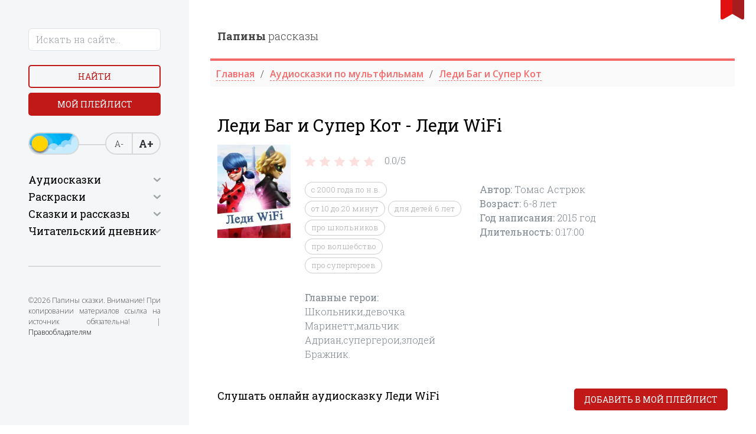

--- FILE ---
content_type: text/html; charset=utf-8
request_url: https://papaskazki.ru/audiozapisi/Audioskazka-Ledi-WiFi.php
body_size: 8894
content:
<!DOCTYPE html>
<html lang="ru">
<head>

	<title>Леди Баг и Супер Кот | Аудиосказка Леди WiFi</title>
	<meta charset="utf-8">
	<meta name="viewport" content="width=device-width, initial-scale=1">
	<meta name="description" content="Слушайте сказку Леди WiFi онлайн в хорошем качестве бесплатно. Сказку написала в 2015 году , в начале XXI века, французкий писатель Томас Астрюк.Сказка подойдет детям старше 6 лет, длительность прослушивания составляет семнадцать минут .">
	<link rel="canonical" href="https://papaskazki.ru/audiozapisi/Audioskazka-Ledi-WiFi.php">
	<link rel="stylesheet" href="/css/bootstrap.min.css">
	<link rel="stylesheet" href="/slick/slick.css">
	<link rel="preconnect" href="https://fonts.googleapis.com">
	<link rel="preconnect" href="https://fonts.gstatic.com" crossorigin>
	<link href="https://fonts.googleapis.com/css2?family=Roboto+Slab:wght@300;400;600;700;800;900&display=swap" rel="stylesheet">
	<link href="https://fonts.googleapis.com/css2?family=Open+Sans:wght@300;400;600;700;800;900&display=swap" rel="stylesheet">
	<link rel="shortcut icon" href="/img/favicon.ico">
	<link rel="stylesheet" href="/css/APlayer.min.css">
	<link rel="stylesheet" href="/css/style.css">
	<link rel="stylesheet" href="https://cdnjs.cloudflare.com/ajax/libs/font-awesome/4.7.0/css/font-awesome.min.css">
    <script>window.yaContextCb=window.yaContextCb||[]</script><script src="https://yandex.ru/ads/system/context.js" async></script>
</head>
<body>
	<div id="bookmarkButton"></div>
	<div class="container-fluid">
		<div class="row">
						<div class="col-xl-3 p-3 p-lg-5 bg-light-grey aside">
				<div class="close d-block d-xl-none"></div>
				<form action="/poisk.php" method="get" class="search">
					<div class="form-group mb-4 w-75 w-lg-100">
						<input type="text" name="text" class="form-control" placeholder="Искать на сайте...">
						<input type="hidden" name="searchid" value="2319636">
					</div>
					<div class="form-group">
						<div class="row">
							<div class="col mb-2"><button class="button d-block btn-empty w-100">Найти</button></div>
							<div class="col "><a href="/myplaylist.php" class="button d-block btn-fill w-100">Мой плейлист</a></div>
						</div>
					</div>
					<div class="form-group">
						<div class="switch-day-night switch-day"></div>
						<div class="a-font">
							<div id="decreaseFontButton">А-</div>
							<div id="increaseFontButton">А+</div>
						</div>
					</div>
				</form>
				<hr class="my-5">
				<div>
					<h2 class="h4 caret">Аудиосказки</h2>
					<ul class="side-nav mb-5">
						<li><a href="/dlya-samyih-malenkih.php">Для самых маленьких</a></li>
						<li><a href="/russkie-narodnyie.php">Русские народные </a></li>
						<li><a href="/russkie-pisateli.php">Русские писатели</a></li>
						<li><a href="/zarubezhnyie-pisateli.php">Зарубежные писатели</a></li>
						<li><a href="/narodov-mira.php">Народов мира</a></li>
						<li>
							<a href="#" class="caret">По мультфильмам</a>
							<ul>
								<li><a href="/skazkistrashilki.php">Страшилки</a></li>
								<li><a href="/disney-skazki.php">Дисней</a></li>
								<li><a href="/skazki-marvel.php">Супергерои</a></li>
								<li><a href="/skazki-mult.php">Из мультфильмов</a></li>
								<li><a href="/sovetskiye-multfilmy-slushat.php">По советским мультфильмам</a></li>
								<li><a href="/skaz-vozrast.php">По возрасту</a></li>
								<li><a href="/prodol.php">По продолжительности</a></li>
								<li><a href="/god-napisaniya.php">По году написания</a></li>
							</ul>
						</li>
						<li>
							<a href="#" class="caret">Аудиорассказы</a>
							<ul>
								<li><a href="/audiorasskaz.php">Рассказы</a></li>
								<li><a href="/audiobasni.php">Басни</a></li>
								<li><a href="/audiostihi.php">Стихи</a></li>
								<li><a href="/audio-byilinyi.php">Былины</a></li>
								<li><a href="/legendyi-i-mifyi.php">Легенды и мифы</a></li>
							</ul>
						</li>
					</ul>
				</div>
				<div>
					<h2 class="h4 caret">Раскраски</h2>
					<ul class="side-nav mb-5">
						<li><a href="/mult-raskraski.php">Раскраски по мультфильмам </a></li>
						<li><a href="/raskraski-devochek.php">Раскраски для девочек</a></li>
						<li><a href="/raskraski-malchik.php"> Раскраски для мальчиков</a></li>
						<li><a href="/antistress-raskraski.php">Раскраски антистресс</a></li>		
						<li>
							<a href="#" class="caret">Развивающие раскраски</a>
							<ul>
								<li><a href="/raskraski-russkiy-yazyk.php">Русский язык</a></li>
								<li><a href="/raskraski-matematika.php">Математика</a></li>
								<li><a href="/raskraski-angliyskiy-yazik.php">Английский язык</a></li>
								<li><a href="/raskraski-na-logiku.php">Логические</a></li>
								<li><a href="/raskraski-okrushaushi-mir.php">Окружающий мир</a></li>
							</ul>
						</li>
						<li><a href="/ovoshi-i-frukt-raskraski.php">Раскраски овощи и фрукты</a></li>
						<li><a href="/prazdniki-raskraski.php">Раскраски на праздники</a></li>
						<li><a href="/raskraski-chivotnie.php"> Раскраски животных</a></li>
						<li><a href="/priroda-raskraski.php"> Раскраски природа</a></li>
						<li><a href="/interesn-raskraski.php"> Интересные раскраски</a></li>
						<li><a href="/goroda-i-stran-raskraski.php"> Раскраски города и страны</a></li>
						<li><a href="/raskraski-iz-skazok.php">Раскраски из сказок</a></li>
						<li><a href="/raskraski-iz-igr.php"> Раскраски из игры</a></li>
						<li><a href="/raskraski-filmi.php">Раскраски из фильма</a></li>
						<li><a href="/vremena-goda-raskraski.php"> Раскраски времена года</a></li>
						<li><a href="/vzroslie-raskraski.php"> Раскраски для взрослых</a></li>
					</ul>
				</div>
				<div>
					<h2 class="h4 caret">Сказки и рассказы</h2>
					<ul class="side-nav">
						<li><a href="/russkie-skazki.php">Русские сказки</a></li>
						<li><a href="/ukrainskie-skazki.php">Украинские сказки</a></li>
						<li><a href="/belorusskie-skazki.php">Белорусские сказки</a></li>
						<li><a href="/vostochnyie-skazki.php">Восточные сказки</a></li>
						<li><a href="/grimm-online.php">Братья Гримм</a></li>
						<li><a href="/andersen-onlines.php">Андерсен Х.К.</a></li>
						<li><a href="/sharl-perro-online.php">Шарль Перро</a></li>
						<li><a href="/kipling-online.php">Киплинг Д.Р.</a></li>
						<li><a href="/afanasev-online.php">Афанасьев А.Н.</a></li>
						<li><a href="/bazhov-online.php">Бажов П.П.</a></li>
						<li><a href="/zhukovskiy-online.php">Жуковский В.А.</a></li>
						<li><a href="/pushkin-oonline.php">Пушкин А.С.</a></li>
						<li><a href="/saltyikov-schedrin-online.php">Салтыков-Щедрин</a></li>
						<li><a href="/aleksey-tolstoy-oonline.php">Алексей Толстой</a></li>
						<li><a href="/lev-tolstoy-online.php">Лев Толстой</a></li>
											</ul>
									<div>
					<h2 class="h4 caret">Читательский дневник</h2>
					<ul class="side-nav mb-5">
						<li><a href="chitatelski-dnevnik/chit-dnevnik-barto.php ">Агния Барто</a></li>
<li><a href="/chitatelski-dnevnik/chit-dnevnik-grin.php ">Александр Грин</a></li>
<li><a href="/chitatelski-dnevnik/chit-dnevnik-kuprin.php ">Александр Куприн</a></li>
<li><a href="/chitatelski-dnevnik/chit-dnevnik-pushkin.php ">Александр Сергеевич Пушкин</a></li>
<li><a href="/chitatelski-dnevnik/chit-dnevnik-russkie-narodnie-skazki.php ">английская народная сказка</a></li>
<li><a href="/chitatelski-dnevnik/chit-dnevnik-chehov.php ">Антон Павлович Чехов</a></li>
<li><a href="/chitatelski-dnevnik/chit-dnevnik-anuan-zuperi.php ">Антуана де Сент-Экзюпери</a></li>
<li><a href="/chitatelski-dnevnik/chit-dnevnik-szhitkov.php ">Борис Житков</a></li>
<li><a href="/chitatelski-dnevnik/chit-dnevnik-zahoder.php ">Борис Заходер</a></li>
<li><a href="/chitatelski-dnevnik/chit-dnevnik-bilina.php ">Былина</a></li>
<li><a href="/chitatelski-dnevnik/chit-dnevnik-vpasputin.php ">Валентин Распутин</a></li>
<li><a href="/chitatelski-dnevnik/chit-dnevnik-oseev.php ">Валентина Осеева</a></li>
<li><a href="/chitatelski-dnevnik/chit-dnevnik-dragunski.php ">Виктор Драгунский</a></li>
<li><a href="/chitatelski-dnevnik/chit-dnevnik-bianki.php ">Виталий Бианки</a></li>
<li><a href="/chitatelski-dnevnik/chit-dnevnik-vodoevski.php ">Владимир Фёдорович Одоевский</a></li>
<li><a href="/chitatelski-dnevnik/chit-dnevnik-andersen.php ">Ганс Христиан Андерсен</a></li>
<li><a href="/chitatelski-dnevnik/chit-dnevnik-garshin.php ">Гаршин Всеволод</a></li>
<li><a href="/chitatelski-dnevnik/chit-dnevnik-harms.php ">Даниил Хармс</a></li>
<li><a href="/chitatelski-dnevnik/chit-dnevnik-fonvizin.php ">Денис Иванович Фонвизин</a></li>
<li><a href="/chitatelski-dnevnik/chit-dnevnik-msmin-sibirak.php ">Дмитрий Наркисович Мамин-Сибиряк</a></li>
<li><a href="/chitatelski-dnevnik/chit-dnevnik-charushin.php ">Евгений Чарушин</a></li>
<li><a href="/chitatelski-dnevnik/chit-dnevnik-krilov.php ">Иван Крылов</a></li>
<li><a href="/chitatelski-dnevnik/chit-dnevnik-issokolov-mitkov.php ">Иван Сергеевич Соколов-Микитов</a></li>
<li><a href="/chitatelski-dnevnik/chit-dnevnik-turgeniv.php ">Иван Сергеевич Тургенев</a></li>
<li><a href="/chitatelski-dnevnik/chit-dnevnik-kpaustovski.php">Константин Паустовский</a></li>
<li><a href="/chitatelski-dnevnik/chit-dnevnik-chukovski.php ">Корней Чуковский</a></li>
<li><a href="/chitatelski-dnevnik/chit-dnevnik-levtolstoi.php ">Лев Толстой</a></li>
<li><a href="/chitatelski-dnevnik/chit-dnevnik-m-gorki.php">Максим Горький</a></li>
<li><a href="/chitatelski-dnevnik/chit-dnevnik-zoshenko.php">Михаил Зощенко</a></li>
<li><a href="/chitatelski-dnevnik/chit-dnevnik-plyackovsk.php">Михаил Пляцковский</a></li>
<li><a href="/chitatelski-dnevnik/chit-dnevnik-prishvin.php ">Михаил Пришвин</a></li>
<li><a href="/chitatelski-dnevnik/chit-dnevnik-nekrasov.php">Николай Алексеевич Некрасов</a></li>
<li><a href="/chitatelski-dnevnik/chit-dnevnik-nosov.php ">Николай Носов</a></li>
<li><a href="/chitatelski-dnevnik/chit-dnevnik-artuxova.php ">Нина Артюхова</a></li>
<li><a href="/chitatelski-dnevnik/chit-dnevnik-pushkin.php ">Пушкин Александр Сергеевич</a></li>
<li><a href="/chitatelski-dnevnik/chit-dnevnik-russkie-narodnie-skazki.php ">Русская народная сказка</a></li>
<li><a href="/chitatelski-dnevnik/chit-dnevnik-marshak.php ">Самуил Маршак</a></li>
<li><a href="/chitatelski-dnevnik/chit-dnevnik-miholkov.php">Сергей Михалков</a></li>
<li><a href="/chitatelski-dnevnik/chit-dnevnik-uspenskii.php">Эдуард Успенский</a></li>
<li><a href="/chitatelski-dnevnik/chit-dnevnik-yarmalaev.php ">Юрий Ермолаев</a></li>
<li><a href="/chitatelski-dnevnik/chit-dnevnik-yarmolaev.php">Юрий Ярмолаев</a></li>

					</ul>
				</div>
				</div>
				<hr class="my-5">
				<p class="copyrights">©2026 Папины сказки. Внимание! При копировании материалов ссылка на источник обязательна! | <a href="/pravoobladatelyam.php">Правообладателям</a></p>
			</div>

<!-- Yandex.Metrika counter -->
<script type="text/javascript">
    (function(m,e,t,r,i,k,a){
        m[i]=m[i]||function(){(m[i].a=m[i].a||[]).push(arguments)};
        m[i].l=1*new Date();
        for (var j = 0; j < document.scripts.length; j++) {if (document.scripts[j].src === r) { return; }}
        k=e.createElement(t),a=e.getElementsByTagName(t)[0],k.async=1,k.src=r,a.parentNode.insertBefore(k,a)
    })(window, document,'script','https://mc.yandex.ru/metrika/tag.js', 'ym');

    ym(48427190, 'init', {webvisor:true, clickmap:true, accurateTrackBounce:true, trackLinks:true});
</script>
<noscript><div><img src="https://mc.yandex.ru/watch/48427190" style="position:absolute; left:-9999px;" alt="" /></div></noscript>
<!-- /Yandex.Metrika counter -->


			<div class="col-xl-9 p-3 p-lg-5">
				<div class="burger d-block d-xl-none"></div>
				<div class="row bottom-line pb-4">
					<div class="col-xl-6">
						<a href="/" class="logo"><strong>Папины</strong> рассказы</a>
					</div>
				</div>
				<div class="row mb-5">
					<ul itemscope itemtype="https://schema.org/BreadcrumbList" class="breadcrumb">					
<li itemprop="itemListElement" itemscope itemtype="https://schema.org/ListItem "><a itemprop="item" href="../index.php "><span itemprop="name">Главная</a><meta itemprop="position" content="1" /></li><li itemprop="itemListElement" itemscope itemtype="https://schema.org/ListItem "><a itemprop="item" href="../skazki-mult.php "><span itemprop="name">Аудиосказки по мультфильмам</a><meta itemprop="position" content="2" /></li><li itemprop="itemListElement" itemscope itemtype="https://schema.org/ListItem "><a itemprop="item" href="../ledi-bag-i-super-kot.php "><span itemprop="name">Леди Баг и Супер Кот</a><meta itemprop="position" content="3" /></li>
				</ul>				
				</div>		
				<div class="row">
					<div class="col-xl-12 mb-2 order-2 order-lg-1">
						<h1>Леди Баг и Супер Кот - Леди WiFi</h1>
					</div>
					<div class="col-lg-2 order-1 order-lg-2">
						<span itemscope itemtype="https://schema.org/ImageObject" class="w-100">
							<img src="/images/min/8044.webp" alt="Леди Баг и Супер Кот - Леди WiFi" itemprop="contentUrl" class="w-100">
						</span>
					</div>
					<div class="col-lg-4 order-3 d-none d-lg-block">
						
		<div id="rating">
			<div class="stars" data-stars="4">
				<div class="jqEmoji-container">
	
					<span class="jqEmoji" data-mark="1">
						<img src="/images/star.png">
					</span>
		
					<span class="jqEmoji" data-mark="2">
						<img src="/images/star.png">
					</span>
		
					<span class="jqEmoji" data-mark="3">
						<img src="/images/star.png">
					</span>
		
					<span class="jqEmoji" data-mark="4">
						<img src="/images/star.png">
					</span>
		
					<span class="jqEmoji" data-mark="5">
						<img src="/images/star.png">
					</span>
		
				</div>
			</div>
			<div class="counter">
				<span>0.0/</span><span>5</span>
			</div>
		</div>
						<br>
						<ul class="tags">

                         <li><a href="../2000-po.php">c 2000 года по н.в.</a></li><li><a href="../skazki-ot-10-do-20-minut.php">от 10 до 20 минут</a></li><li><a href="../dlya-detey-6-let.php">для детей 6 лет</a></li><li><a href="pro-shkolnikov.php">про школьников</a></li><li><a href="pro-volshebstvo.php">про волшебство</a></li><li><a href="pro-supergeroyev.php">про супергероев</a></li>
						</ul>
						
						<br>
						<div itemscope itemtype="https://schema.org/AudioObject">
							<span itemprop="description"><strong>Главные герои: </strong>Школьники,девочка Маринетт,мальчик Адриан,супергерои,злодей Бражник.</span>
						</div>
					</div>
					<div class="col-lg-6 order-4 d-none d-lg-block">
						<div itemscope itemtype="https://schema.org/AudioObject" class="pt-0 pb-4 pb-lg-0 pt-lg-5 mt-lg-3">
						
						
						<span><strong>Автор: </strong><span itemprop="author">Томас Астрюк</span></span><br><span><strong>Возраст: </strong> <span itemprop="typicalAgeRange">6-8</span> лет</span><br><span><strong>Год написания: </strong> <time itemprop="datePublished" datetime="2015">2015 год </time></span><br><span><strong>Длительность: </strong> <time itemprop="duration" datetime="PT0H17M0S">0:17:00</time></span>  
							
							
							
							<span itemprop="description"> &nbsp </span>
							<br>
						</div>
						
						
						
						
					</div>
				<!--noindex-->	<div class="col-lg-8 mb-3 d-block d-lg-none order-4">
						<div class="p-3 border rounded-3 mb-3">
							<div itemscope itemtype="https://schema.org/AudioObject" class="pt-0 pb-4 pb-lg-0 pt-lg-5 mt-lg-3">
								<span><strong>Автор: </strong><span itemprop="author">Томас Астрюк</span></span>
								<br>
								<span><strong>Год написания: </strong>  <time itemprop="datePublished" datetime="2015">2015 год </time></span>
								<br>
								
							</div>
							<hr class="opacity-50">
							<div class="d-flex align-items-center gap-4">
								<div class="d-flex align-items-center text-danger gap-2">
									<svg xmlns="http://www.w3.org/2000/svg" viewBox="0 0 16 16" width="16" height="16"><path fill="currentColor" d="M8,16C3.58,16,0,12.42,0,8,0,3.58,3.58,0,8,0c4.42,0,8,3.58,8,8,0,4.42-3.58,8-8,8Zm0-13.2c-.52,0-.94,.42-.94,.95v4.26c0,.25,.1,.49,.28,.67l3.01,3.01c.18,.18,.42,.28,.67,.28,.25,0,.49-.1,.67-.28,.18-.18,.28-.42,.28-.67,0-.25-.1-.49-.28-.67l-2.73-2.73V3.74c0-.52-.42-.94-.95-.95Z"></path></svg>
									17 минут
								</div>
								<div class="d-flex align-items-center text-primary gap-2">
									<svg xmlns="http://www.w3.org/2000/svg" viewBox="0 0 16 16" width="16" height="16"><path fill="currentColor" d="M8,16C3.58,16,0,12.42,0,8,0,3.58,3.58,0,8,0c4.42,0,8,3.58,8,8,0,4.42-3.58,8-8,8ZM4.89,6.9c-.21,0-.42,.08-.57,.23-.15,.15-.23,.35-.23,.56,0,.21,.08,.42,.23,.57l2.26,2.26c.15,.15,.35,.23,.57,.23s.42-.08,.57-.23l3.96-3.96c.15-.15,.23-.35,.23-.56,0-.21-.08-.42-.23-.56-.15-.15-.35-.24-.57-.24s-.42,.08-.57,.24l-3.39,3.39-1.7-1.7c-.15-.15-.35-.23-.56-.23Z"></path></svg>
									6 +
								</div>
							</div>
						</div><!--/noindex-->
						<a href="#" class="fw-bold text-danger">Текстовая версия &xrarr;</a>
					</div>
				
				</div>
				<div class="row">
					<div class="col-12 order-3 text-center d-block d-lg-none">
						
		<div id="rating">
			<div class="stars" data-stars="4">
				<div class="jqEmoji-container">
	
					<span class="jqEmoji" data-mark="1">
						<img src="/images/star.png">
					</span>
		
					<span class="jqEmoji" data-mark="2">
						<img src="/images/star.png">
					</span>
		
					<span class="jqEmoji" data-mark="3">
						<img src="/images/star.png">
					</span>
		
					<span class="jqEmoji" data-mark="4">
						<img src="/images/star.png">
					</span>
		
					<span class="jqEmoji" data-mark="5">
						<img src="/images/star.png">
					</span>
		
				</div>
			</div>
			<div class="counter">
				<span>0.0/</span><span>5</span>
			</div>
		</div>
						</div>
					<div class="col-12 order-3 d-block d-lg-none">
						<ul class="tags-2">
							<li><a href="<br />
<b>Warning</b>:  file(/podkluch/skazsluch.txt): failed to open stream: Нет такого файла или каталога in <b>/home/users/v/visiting-sema/domains/papaskazki.ru/audiozapisi/Audioskazka-Ledi-WiFi.php</b> on line <b>108</b><br />
" class="fw-bold text-danger">Слушать случайную сказку</a><span class="fw-bold text-danger">&#10148;</span></li>
					<!--noindex-->

                      <li><a href="../2000-po.php" class="fw-bold text-danger">c 2000 года по н.в.</a><span class="fw-bold text-danger" class="fw-bold text-danger">&#10148;</span></li><li><a href="../skazki-ot-10-do-20-minut.php" class="fw-bold text-danger">от 10 до 20 минут</a><span class="fw-bold text-danger" class="fw-bold text-danger">&#10148;</span></li><li><a href="../dlya-detey-6-let.php" class="fw-bold text-danger">для детей 6 лет</a><span class="fw-bold text-danger" class="fw-bold text-danger">&#10148;</span></li><li><a href="pro-shkolnikov.php" class="fw-bold text-danger">про школьников</a><span class="fw-bold text-danger" class="fw-bold text-danger">&#10148;</span></li><li><a href="pro-volshebstvo.php" class="fw-bold text-danger">про волшебство</a><span class="fw-bold text-danger" class="fw-bold text-danger">&#10148;</span></li><li><a href="pro-supergeroyev.php" class="fw-bold text-danger">про супергероев</a><span class="fw-bold text-danger" class="fw-bold text-danger">&#10148;</span></li>

						</ul>
						<div class="pt-4" itemscope itemtype="https://schema.org/AudioObject">
							<span itemprop="description"><strong>Главные герои: </strong>Школьники,девочка Маринетт,мальчик Адриан,супергерои,злодей Бражник.</span>
						</div><!--/noindex-->
						
					</div>
					<div class="col-xl-7 mt-5 order-3 order-xl-1 d-none d-lg-block">
						<h2 class="h6">Слушать онлайн аудиосказку Леди WiFi</h2>
					</div>
					<div class="col-xl-5 text-end pt-1 mt-2 mt-lg-5 order-1 order-xl-2">
						<a href="#" class="button d-block d-md-inline btn-fill w-100 add-to-playlist">Добавить в мой плейлист</a>
					</div> <!-- Yandex.RTB R-A-447413-19 -->
<div id="yandex_rtb_R-A-447413-19"></div>
<script>
window.yaContextCb.push(() => {
    Ya.Context.AdvManager.render({
        "blockId": "R-A-447413-19",
        "renderTo": "yandex_rtb_R-A-447413-19"
    })
})
</script>  
					<div class="col-xl-12 mt-4 order-2 order-xl-3">
						<div id="player4" class="aplayer"></div>
					</div>
				</div>
				<div class="my-5"></div>
				<p>Произведение удалено по заявлению правообладателя</p>
		        <p> Слушайте аудиосказку Леди WiFi из сборника сказок по мультфильму <a href="../ledi-bag-i-super-kot.php">Леди Баг и Супер Кот</a>. . Эту и любую другую сказку вы можете послушать онлайн или сохранить у себя в формате mp3. Сложно подобрать ребенку хорошую аудиосказку, чтобы он мог послушать ее перед сном. Мы советуем сказку для детей на ночь Леди Баг и Супер Кот - Леди WiFi Детскую сказку будет удобно слушать на мобильном телефоне или на планшете, ведь сайт специально создавался для того чтобы родители могли давать послушать лучшие аудио сказки детям совершенно бесплатно и онлайн</p>
				<div class="my-5"></div>
		        <h4 class="underline h4 mb-5">Читают сейчас</h4>
				<div class="row thumb-slider">
					
<div class="col-xl-2"><a href="/chitat-skazki/Sova-i-Kot-onlayn.php" class="thumb-item"><img src="/images/min/chitat-skazki/73.webp" alt="Сова и Кот"><span>Сова и Кот</span></a></div>
<div class="col-xl-2"><a href="/chitat-skazki/cholovіk-z-maslom-i-moskalі-ukra-skazki.php" class="thumb-item"><img src="/images/min/chitat-skazki/1776.webp" alt="Чоловік з маслом и москалі"><span>Чоловік з маслом и москалі</span></a></div>
<div class="col-xl-2"><a href="/chitat-skazki/lovi-ukra-skazki.php" class="thumb-item"><img src="/images/min/chitat-skazki/1762.webp" alt="Ло̀ви"><span>Ло̀ви</span></a></div>
<div class="col-xl-2"><a href="/chitat-skazki/Sivko-burko-onlayn.php" class="thumb-item"><img src="/images/min/chitat-skazki/1061.webp" alt="Сивко-бурко"><span>Сивко-бурко</span></a></div>
<div class="col-xl-2"><a href="/chitat-skazki/povest-o-brazhnike.php" class="thumb-item"><img src="/images/min/chitat-skazki/1412.webp" alt="Повесть о бражнике"><span>Повесть о бражнике</span></a></div>
<div class="col-xl-2"><a href="/chitat-skazki/Skazka-nebyilitsa-onlayn.php" class="thumb-item"><img src="/images/min/chitat-skazki/306.webp" alt="Сказка-небылица"><span>Сказка-небылица</span></a></div>
<div class="col-xl-2"><a href="/chitat-skazki/Pro-glavnogo-vora-onlayn.php" class="thumb-item"><img src="/images/min/chitat-skazki/774.webp" alt="Про главного вора"><span>Про главного вора</span></a></div>
<div class="col-xl-2"><a href="/chitat-skazki/Muzhitskiy-kaftan-onlayn.php" class="thumb-item"><img src="/images/min/chitat-skazki/1276.webp" alt="Мужицкий кафтан"><span>Мужицкий кафтан</span></a></div>
<div class="col-xl-2"><a href="/chitat-skazki/Kak-pastuh-perehitril-tsarevnu-onlayn.php" class="thumb-item"><img src="/images/min/chitat-skazki/1471.webp" alt="Как пастух перехитрил царевну"><span>Как пастух перехитрил царевну</span></a></div>
<div class="col-xl-2"><a href="/chitat-skazki/Trudolyubivyiy-Medved-onlayn.php" class="thumb-item"><img src="/images/min/chitat-skazki/630.webp" alt="Трудолюбивый Медведь"><span>Трудолюбивый Медведь</span></a></div>
 
				</div>
				<div class="my-5"></div>
				<h4 class="underline h4 mb-5">Слушают сейчас</h4>
				<div class="row thumb-slider">

<div class="col-xl-2"><a href="/audiozapisi/voshka-i-bloshka.php" class="thumb-item"><img src="/images/min/780.webp" alt="Вошка и блошка"><span>Вошка и блошка</span></a></div>
<div class="col-xl-2"><a href="/audiozapisi/chudnaya-kartina.php" class="thumb-item"><img src="/images/min/7718.webp" alt="Чудная картина"><span>Чудная картина</span></a></div>
<div class="col-xl-2"><a href="/audiozapisi/dremuchiy-medved.php" class="thumb-item"><img src="/images/min/7442.webp" alt="Дремучий медведь"><span>Дремучий медведь</span></a></div>
<div class="col-xl-2"><a href="/audiozapisi/svetlana.php" class="thumb-item"><img src="/images/min/2166.webp" alt="Светлана"><span>Светлана</span></a></div>
<div class="col-xl-2"><a href="/audiozapisi/rayskiy-sad.php" class="thumb-item"><img src="/images/min/1596.webp" alt="Райский сад"><span>Райский сад</span></a></div>
<div class="col-xl-2"><a href="/audiozapisi/Smeshariki-Dumayut-li-o-Vas-na-zvezdakh.php" class="thumb-item"><img src="/images/min/8376.webp" alt="Думают ли о Вас на звездах?"><span>Думают ли о Вас на звездах?</span></a></div>
<div class="col-xl-2"><a href="/audiozapisi/ryabchyonok.php" class="thumb-item"><img src="/images/min/7779.webp" alt="Рябчёнок"><span>Рябчёнок</span></a></div>
<div class="col-xl-2"><a href="/audiozapisi/audioskazka-radost.php" class="thumb-item"><img src="/images/min/sovet-299.webp" alt="Радость"><span>Радость</span></a></div>
 
				</div>
				
				
				
				
				</div> <!-- Yandex.RTB R-A-447413-20 -->
<!-- <div id="yandex_rtb_R-A-447413-20"></div>
<script>
window.yaContextCb.push(() => {
    Ya.Context.AdvManager.render({
        "blockId": "R-A-447413-20",
        "renderTo": "yandex_rtb_R-A-447413-20"
    })
})
</script> -->  
				
			</div>
		</div>
	</div>

	<!-- Всплывающее окно для мобильных устройств -->
<!--<div id="mobile-popup-overlay" class="mobile-popup-overlay"></div>
<div id="mobile-popup" class="mobile-popup">
  <button class="popup-close-btn" id="popup-close-btn">×</button>
  <div class="popup-content-vertical">
    <div class="popup-image-vertical">
      <img src="../1-1.webp" alt="Приложение Несказки">
    </div>
    <div class="popup-text-vertical">
     Скачайте наше приложение «Несказки»! Увлекательные сказки и полезные привычки для вашего ребёнка в одном приложении!
    </div>
    <div class="popup-button-vertical">
      <button class="install-app-btn">Установить </button>
    </div>
  </div>
</div>
<script>
  document.addEventListener('DOMContentLoaded', function() {
    const overlay = document.getElementById('mobile-popup-overlay');
    const mobilePopup = document.getElementById('mobile-popup');
    const closeBtn = document.getElementById('popup-close-btn');
    
    // Проверяем, является ли устройство мобильным
    function isMobileDevice() {
      return (typeof window.orientation !== "undefined") || (navigator.userAgent.indexOf('IEMobile') !== -1);
    }
    
    // Показываем попап только на мобильных устройствах
    if (isMobileDevice()) {
      // Ждем 2 секунды перед показом попапа
      setTimeout(function() {
        overlay.style.display = 'block';
        mobilePopup.style.display = 'flex';
        
        // Блокируем прокрутку фона
        document.body.style.overflow = 'hidden';
      }, 8000);
    }
    
    // Закрытие попапа по кнопке
    closeBtn.addEventListener('click', function() {
      closePopup();
    });
    
    // Закрытие попапа по клику на overlay
    overlay.addEventListener('click', function() {
      closePopup();
    });
    
    // Функция закрытия попапа
    function closePopup() {
      mobilePopup.style.animation = 'slideUp 0.4s ease-out reverse';
      
      setTimeout(function() {
        overlay.style.display = 'none';
        mobilePopup.style.display = 'none';
        // Разблокируем прокрутку фона
        document.body.style.overflow = '';
      }, 350);
    }
    
    // Предотвращаем закрытие при клике на само всплывающее окно
    mobilePopup.addEventListener('click', function(e) {
      e.stopPropagation();
    });
    
    // Обработчик для кнопки "Установить"
    document.querySelector('.install-app-btn').addEventListener('click', function() {
        window.location.href = 'https://www.rustore.ru/catalog/app/ru.edkids';
      closePopup();
    });
    
    // Закрытие по клавише ESC
    document.addEventListener('keydown', function(e) {
      if (e.key === 'Escape') {
        closePopup();
      }
    });
  });
</script> -->


<!-- Yandex.RTB R-A-447413-21 -->
<script>
window.yaContextCb.push(() => {
    Ya.Context.AdvManager.render({
        "blockId": "R-A-447413-21",
        "type": "fullscreen",
        "platform": "touch"
    })
})
</script>

<!-- Yandex.RTB R-A-447413-22 -->
<script>
window.yaContextCb.push(() => {
    Ya.Context.AdvManager.render({
        "blockId": "R-A-447413-22",
        "type": "floorAd",
        "platform": "touch"
    })
})
</script>  <script src="/js/jquery.min.js"></script>
	<script src="/slick/slick.min.js"></script>
	<script src="/js/script.js?2"></script>
	<script src="/dist/APlayer.min.js"></script>
		<script>
		var ap4 = new APlayer({
			element: document.getElementById('player4'),
			narrow: false,
			autoplay: false,
			showlrc: false,
			mutex: true,
			theme: '#ad7a86',
			music: [
				
 <!-- { title: 'Леди Баг и Супер Кот - Леди WiFi',author: ' ', url: '../audio/8044.mp3', pic: '../images/malchik.png' }, ] }); 

		-->
		ap4.init();

		$(document).on('click', '.add-to-playlist', function() {
			$.ajax({
				type: 'POST',
				url: '/include/myplaylist.php',
				data: 'title='+ap4.music.title+'&url='+ap4.music.url+'&pic='+ap4.music.pic,
				dataType: 'json',
				success: function (data) {
					if (data == 'ok') {
						alert('Добавлено в плейлист');
					}
				},
				error: function(xhr, thrownError) {
					console.log(xhr.responseText);
					console.log(thrownError);
				}
			});
			return false;
		});

	</script>

</body>
</html>

--- FILE ---
content_type: text/css
request_url: https://papaskazki.ru/css/style.css
body_size: 4667
content:
::-webkit-input-placeholder {color: #9fa3a6 !important;}
:-moz-placeholder {color: #9fa3a6 !important;}
::-moz-placeholder {color: #9fa3a6 !important;}
:-ms-input-placeholder {color: #9fa3a6 !important;}
::-webkit-scrollbar {width: 12px;}
::-webkit-scrollbar-thumb {background-color: #ccc;border-radius: 4px;}
* {outline: none;box-shadow: none !important;}
body {color: #7f888f;font-family: 'Roboto Slab';font-weight: 300;transition: 0.5s;}
body.overflow {overflow: hidden;}
h1, h2, h3, h4, h5, h6 {color: #000 !important;}
h1 {font-size: 1.8rem!important;}
h2 {font-size: 1.1rem!important;}
form input[type="text"] {font-size: 16px;font-weight: 300;border: var(--bs-border-width) solid var(--bs-border-color) !important;}
a {text-decoration: none;}
p a {color: #f56a6a;}
hr {border-top: 2px solid #d9d9d9;opacity: 1;}
ul {padding: 0 0 0 20px;}
h2.underline {border-bottom: 3px solid #f56a6a;padding: 0 0 10px;display: inline-block;}
ul.side-nav {display: none;list-style: none;padding: 0;margin: 0;}
ul.side-nav li {display: block;widows: 100%;border-bottom: 1px solid #d9d9d9;}
ul.side-nav li a {display: block;text-transform: uppercase;text-decoration: none;padding: 10px 0;color: #000;font-size: 12px;transition: .25s;font-weight: 400;}
ul.side-nav li:last-child {border-bottom: none;}
ul.side-nav li a:hover {text-decoration: none;color: #f56a6a;padding: 10px 0 10px 10px;}
ul.side-nav li ul {display: block;overflow: hidden;max-height: 0;transition: .25s;padding: 0 0 0 15px;}
ul.side-nav li ul.expand {max-height: 1000px;}
ul.side-nav li ul li {border-bottom: none;}
ul.side-nav li ul li a {padding: 5px 0;color: #888;font-size: 12px;}
ul.side-nav li ul li a:hover {padding: 5px 0 5px 7px;}
a.caret {background: url('../img/caret.png') no-repeat right center;}
a.caret.expand {background: url('../img/caret-up.png') no-repeat right center;}
p {font-family: 'Open Sans',serif;font-weight: 300;font-size: 18px;color: #444 !important;text-align: justify;}
p.copyrights {font-size: 12px;color: #999;}
p.copyrights a {color: #000;}
img {max-width: 100%;height: auto;}
/*.start, .stop {-moz-appearance: none;-webkit-appearance: none;-ms-appearance: none;appearance: none;-moz-transition: background-color .2s ease-in-out,color .2s ease-in-out;-webkit-transition: background-color .2s ease-in-out,color .2s ease-in-out;-ms-transition: background-color .2s ease-in-out,color .2s ease-in-out;transition: background-color .2s ease-in-out,color .2s ease-in-out;background-color: transparent;border-radius: 0.375em;border: 0;box-shadow: inset 0 0 0 2px #f56a6a!important;color: #f56a6a!important;cursor: pointer;display: inline-block;font-family: "Roboto Slab",serif;font-size: .8em;font-weight: 700;height: 3.5em;letter-spacing: .075em;line-height: 3.5em;padding: 0 2.25em;text-align: center;text-decoration: none;text-transform: uppercase;white-space: nowrap;}*/
.button {background-color: transparent;border-radius: 5px;padding: 7px 15px;border: 2px #c11818 solid;color: #c11818;cursor: pointer;font-size: 14px;font-weight: 500;text-transform: uppercase;white-space: nowrap;text-decoration: none;text-align: center;}
.button.btn-empty {background: transparent;}
.button.btn-fill {background: #c11818;color: #fff;}
.bg-light-grey {background: #f5f6f7;transition: 0.5s;}
.main-h1 {font-size: 4em;font-weight: 800;}
.burger {position: fixed;top: 0;right: 0;width: 55px;height: 55px;background: url('../img/burger.png') no-repeat center;cursor: pointer;z-index: 900;}
.close {position: absolute;top: 0;right: 0;width: 65px;height: 70px;background: url('../img/close.png') no-repeat center;cursor: pointer;z-index: 900;}
.aside {display: block;}
.aside.show {right: 0;}
.aside h2 {width: 100%;font-size: 22px;}
.aside h2.caret {background: url('../img/caret.png') no-repeat right center;cursor: pointer;}
.aside h2.caret.expand {background: url('../img/caret-up.png') no-repeat right center;}
.thumb-item {position: relative;margin: 0 10px 10px;display: block;}
.thumb-item img {display: block;width: 100%;border-radius: 8px;}
.thumb-item span {display: flex;align-items: end;justify-content: center;position: absolute;background: rgba(193,24,24,1);color: #fff;padding: 5px;width: 100%;bottom: 0;transition: .25s;border-radius: 0;border-bottom-right-radius: 8px;border-bottom-left-radius: 8px;}
.thumb-item:hover span {background: rgba(245,106,106,.75);height: 100%;border-radius: 8px;}
.thumb-item:hover:before {content: '';display: block;position: absolute;width: 100%;height: 100%;background: rgba(245,106,106,.25);border-radius: 4px;top: 0;left: 0;}
.slick-dots {margin: 0;list-style: none;display: flex;width: 100%;justify-content: center;gap: 10px;padding: 0 0 20px;}
.slick-dots li button {background: #ddd;font-size: 0;border: none;width: 12px;height: 12px;border-radius: 50%;padding: 0;margin: 0;transition: .25s;}
.slick-dots li.slick-active button {background: #f56a6a;}
.logo {text-decoration: none;color: #444;font-size: 18px;}
.logo:hover {color: #f56a6a;}
.logo strong {font-weight: 700;}
.bottom-line {border-bottom: 4px solid #f56a6a;}
.ug-thumb-wrapper[data-fav="true"] {border-color: #f56a6a!important;}
.select-all {display: none;}
.coloring-modal {display: none;position: fixed;width: 100%;height: 100%;left: 0;top: 0;z-index: 10000;}
.coloring-modal-shadow {display: block;position: absolute;width: 100%;height: 100%;background: rgba(0,0,0,0.5);z-index: 1;}
.coloring-modal-content {display: block;position: absolute;width: 600px;max-width: 100%;height: 600px;max-height: 100%;background: #fff;box-shadow: 10px 10px 30px rgba(0,0,0,0.5);z-index: 2;top: 50%;left: 50%;margin: -300px 0 0 -300px;padding: 20px;border-radius: 8px;}
.coloring-modal-content .close {display: block;position: absolute;width: 40px;height: 40px;right: -20px;top: -20px;z-index: 3;background: #f56a6a!important;border: none;border-radius: 50%;padding: 0;box-shadow: 0 5px 10px rgba(0,0,0,0.5);}
.coloring-modal-content .close i {color: #fff;font-size: 18px;line-height: 18px;font-weight: 300;display: flex;width: 40px;height: 40px;justify-content: center;align-items: center;}
.coloring-modal-content .prev {position: absolute;left: 20px;top: 195px;z-index: 1000;}
.coloring-modal-content .next {position: absolute;right: 20px;top: 195px;z-index: 1000;}
.coloring-modal-content button {border: 0;background: #fff!important;box-shadow: inset 0 0 0 2px #f56a6a!important;color: #f56a6a!important;cursor: pointer;display: inline-block;font-family: "Roboto Slab",serif;font-size: .8em;font-weight: 700;height: 3.5em;letter-spacing: .075em;border-radius: 4px;line-height: 3.5em;padding: 0 2.25em;text-align: center;text-decoration: none;text-transform: uppercase;white-space: nowrap;}
.coloring-modal-image {display: block;width: 100%;height: 390px;background: #eee;margin-bottom: 10px;}
.coloring-modal-buttons {display: flex;width: 100%;height: 50px;margin-bottom: 10px;justify-content: space-between;}
.coloring-modal-buttons button {background-color: #fff;color: #f56a6a!important;height: 50px;font-size: 12px;}
.coloring-modal-buttons button:hover {background-color: #f56a6a!important;color: #fff!important;}
.coloring-modal-ad {display: block;width: 100%;height: 100px;background: #eee;border-radius: 4px;}
.coloring-modal .add-to-fav {display: none;}
.coloring-modal .remove-from-fav {display: none;background-color: #f56a6a!important;color: #fff!important;}

.thumb-item[data-fav="true"] {border-color: #f56a6a!important;}

.my_fav {margin: 0;position: absolute;bottom: 0;right: 0;}
.color-cats {display: flex;flex-wrap: wrap;}
.color-cats a {display: flex;flex: 0 0 23.8%;margin: 0 1.1% 1% 0;border: 1px solid #e0e0e0;padding: 15px;border-radius: 8px;font-size: 16px;font-weight: bold;line-height: 18px;text-align: center;color: #f56a6a;text-decoration: none;font-family: 'Open Sans',serif;}
.color-cats a:hover {border: 1px solid #f56a6a;box-shadow: 5px 5px 15px rgba(0,0,0,.1);}
.color-cats a div {flex: 0 0 60%;}
.color-cats a img {flex: 0 0 25%;height: 70px;object-fit: scale-down;margin: 0 15px 0 0;}
.color-cats span {font-size: 14px;display: block;background: #e9e9e9;color: #777;padding: 4px;border-radius: 20px;margin: 7px 0 0;}
.jqEmoji{cursor:pointer;opacity:0.2;text-decoration:none;font-size:16px;}
.jqEmoji.active{opacity:1;}
.jqEmoji-container span {color: #f90;margin: 0 3px 0 0;}
.jqEmoji-container:hover span {opacity:1;}
.jqEmoji-container span:hover ~ span {opacity:0.2;}
.image.left {float: left;padding: 0 1.5em 1em 0;top: 0.25em;}
.image.left, .image.right {max-width: 40%;}
#wrapper {background: #fff;}
.countdown-timer-wrapper {border-radius: 5px;background-color: #f56a6a;width: auto;display: inline-block;}
.countdown-timer-wrapper .timer {padding: 10px;text-align: center;padding-top: 15px;}
.countdown-timer-wrapper .timer .timer-wrapper {display: inline-block;width: 116.5px;height: 50px;}
.countdown-timer-wrapper .timer .timer-wrapper .time {font-size: 64px;line-height: 64px;font-weight: bold;color: #ffffff;}
.countdown-timer-wrapper .timer .timer-wrapper .text {font-size: 12px;color: rgba(255, 255, 255, 0.6);}
.countdown-timer-wrapper-2 {border-radius: 5px;background-color: #f56a6a;width: auto;display: inline-block;white-space: nowrap;margin: 0 0 30px;}
.countdown-timer-wrapper-2 p {color: #f56a6a!important;}
.countdown-timer-wrapper-2 .text {display: none;}
.countdown-timer-wrapper-2 .timer {padding: 10px;text-align: center;padding-top: 15px;display: inline-block;}
.countdown-timer-wrapper-2 .timer-title {display: inline-block;vertical-align: top;padding: 3px;margin: 1px 1px 0 0;}
.countdown-timer-wrapper-2 .timer-title p {background: #fff;white-space: nowrap;padding: 5px 10px;margin: 3px;font-weight: bold;display: table-cell;vertical-align: middle;height: 55px;border-radius: 3px;}
.countdown-timer-wrapper-2 .timer .timer-wrapper {display: inline-block;padding: 0 5px;position: relative;}
.countdown-timer-wrapper-2 .timer .timer-wrapper:after {content: ':';display: block;position: absolute;color: #fff;top: 5px;right: -5px;font-size: 24px;line-height: 24px;}
.countdown-timer-wrapper-2 .timer .timer-wrapper:nth-of-type(4):after {display: none;}
.countdown-timer-wrapper-2 .timer .timer-wrapper:nth-of-type(5):after {display: none;}
.countdown-timer-wrapper-2 .timer .timer-wrapper .time {font-size: 34px;line-height: 34px;font-weight: bold;color: #ffffff;}
.countdown-controls-wrapper {border: 3px solid #f56a6a;border-radius: 5px;width: auto;display: inline-block;text-align: center;}
.controls-wrapper {padding: 10px;text-align: center;padding-top: 15px;display: inline-block;}
.controls-wrapper input {font-size: 48px;display: inline-block;width: 100px;border: none;outline: none;text-align: center;}
.controls-wrapper span {font-size: 12px;display: block;}
.goodnight {display: none;position: fixed;width: 100%;height: 100%;top: 0;left: 0;z-index: 10000;background: #1e2229 url('/images/goodnight-sign.png') no-repeat center;}
.goodnight-logo {display: block;position: absolute;top: 20px;left: 20px;z-index: 1;max-width: 70%;object-fit: contain;}
.goodnight-close {display: block;position: absolute;top: 14px;right: 14px;cursor: pointer;z-index: 2;}
.aplayer .aplayer-icon {box-shadow: none;line-height: 0;}
.atsearchid {display: inline-block !important;float: right !important;width: auto !important;}
.atheader {display: none !important;}
header {position: relative !important;}
.atheader.sticky {position: fixed !important;top: 20px !important;right: 20px !important;z-index: 1000 !important;}
.tags {list-style: none;padding: 0;margin: 0;display: block;width: 100%;}
.tags li {display: inline-block;vertical-align: top;padding: 0;margin: 0 5px 5px 0;}
.tags li a {display: block;padding: 3px 10px;margin: 0;color: #aaa;font-size: 13px;border: 1px solid #ccc;border-radius: 20px;text-decoration: none;}
.tags li a:hover {color: #fff!important;background: #ccc;}
.tags-2 {list-style: none;padding: 0;margin: 20px 0 0;display: block;width: 100%;display: flex;flex-direction: column;}
.tags-2 li {display: flex;align-items: center;border-bottom: 1px solid #ccc;justify-content: space-between;}
.tags-2 li a {display: block;color: #555;font-size: 13px;text-decoration: none;padding: 10px 5px;}
#rating {margin: 15px 0 0;}
#rating div {display: inline-block;vertical-align: top;margin: 0 5px 0 0;}
.pull-right-lg {float: right;margin-top: -60px!important;}
.select-some-layer {display: block;position: absolute;width: 100%;height: 100%;top: 0;left: 0;z-index: 1001;background: rgba(0,0,0,0.5);color: #fff;font-size: 36px;cursor: pointer;}
.select-some-layer i {display: flex;position: absolute;width: 100%;height: 100%;justify-content: center;align-items: center;}
.print-some {display: none;}
.aplayer {box-shadow: 0 2px 2px 0 rgba(0,0,0,.14), 0 3px 1px -2px rgba(0,0,0,.2), 0 1px 5px 0 rgba(0,0,0,.12)!important;padding: 0!important;}
.breadcrumb {padding: 0;margin: 0;list-style: none;color: #444;background: #fafafa;padding: 10px;display: flex;flex-wrap: wrap;}
.breadcrumb li:before {content: '/';margin: 0 10px;}
.breadcrumb li:first-child:before {display: none;}
.breadcrumb a {color: #f56a6a;font-family: 'Open Sans',serif;font-weight: 600;border-bottom: 1px dashed #f56a6a;}
.breadcrumb i {color: #f56a6a;margin: 0 5px 0 0;}
.mob {display: none;}
.pc {display: block;}
.search {position: relative;}
.a-font {display: flex;position: absolute;right: 0;bottom: -66px;border: 2px solid #d9d9d9;height: 38px; border-radius: 35px;}
.a-font div {user-select: none;cursor: pointer;background: #f5f6f7;color: #2d2f37;width: 45px;display: flex;align-items: center;justify-content: center;transition: 0.5s;}
.a-font #decreaseFontButton {border-top-left-radius: 35px;border-bottom-left-radius: 35px;border-right: 2px solid #d9d9d9;font-size: 14px;}
.a-font #increaseFontButton {border-top-right-radius: 35px;border-bottom-right-radius: 35px;font-size: 18px;font-weight: bold;}
.switch-day-night {display: block;position: absolute;bottom: -66px;border: 2px solid #d9d9d9;width: 86px;height: 38px;overflow: hidden;cursor: pointer;border-radius: 35px;transition: 0.5s;}
.switch-day {background: url('/images/sw-day.png') no-repeat right bottom;}
.switch-night {background: url('/images/sw-night.png') no-repeat left bottom;}
body.theme-night {background: #24262d;transition: 0.5s;color: #ccc !important;}
body.theme-night p {color: #ccc !important;}
body.theme-night h1,
body.theme-night h2,
body.theme-night h3,
body.theme-night h4,
body.theme-night h5,
body.theme-night h6 {
    color: #ccc !important;
}
body.theme-night .bg-light-grey {background: #2d2f37;transition: 0.5s;}
body.theme-night p.copyrights a {color: #fff;}
body.theme-night ul.side-nav li a {color: #ccc;}
body.theme-night .breadcrumb {background: #2d2f37;color: #ccc;}
body.theme-night .logo {color: #ccc;}
body.theme-night table.dataTable.stripe tbody tr.odd,
body.theme-night table.dataTable.display tbody tr.odd {background: #2d2f37;}
body.theme-night table.dataTable.display tbody tr.odd > .sorting_1,
body.theme-night table.dataTable.order-column.stripe tbody tr.odd > .sorting_1 {background: #2d2f37;}
body.theme-night table.dataTable.display tbody tr.even > .sorting_1,
body.theme-night table.dataTable.order-column.stripe tbody tr.even > .sorting_1 {background: #24262d;}
body.theme-night table.dataTable tbody tr,
body.theme-night table.dataTable tbody tr:hover {background-color: #24262d;}
body.theme-night table.dataTable tbody tr.even td,
body.theme-night table.dataTable tbody tr.even:hover td {background-color: #24262d;}
body.theme-night .dataTables_wrapper .dataTables_length,
body.theme-night .dataTables_wrapper .dataTables_filter,
body.theme-night .dataTables_wrapper .dataTables_info,
body.theme-night .dataTables_wrapper .dataTables_processing,
body.theme-night .dataTables_wrapper .dataTables_paginate {color: #ccc;}
body.theme-night .dataTables_wrapper .dataTables_paginate .paginate_button.disabled,
body.theme-night .dataTables_wrapper .dataTables_paginate .paginate_button.disabled:hover,
body.theme-night .dataTables_wrapper .dataTables_paginate .paginate_button.disabled:active {color: #ccc !important;}
body.theme-night .dataTables_wrapper .dataTables_paginate .paginate_button {color: #ccc !important;}
body.theme-night .dataTables_wrapper .dataTables_paginate .paginate_button.current,
body.theme-night .dataTables_wrapper .dataTables_paginate .paginate_button.current:hover {background: #24262d;}
body.theme-night .aplayer .aplayer-list ol li.aplayer-list-light {background: #2d2f37;}
body.theme-night .aplayer .aplayer-info {background: #2d2f37;}
body.theme-night .a-font div {background: #2d2f37;color: #cfd9e1;transition: 0.5s;}
#bookmarkButton {display: block;position: fixed;top: -110px;right: 20px;width: 40px;height: 143px;background: url('/images/bookmark.png');z-index: 1000;transition: .2s;cursor: pointer;}
#bookmarkButton:hover,
#bookmarkButton.active {top: 0;}


@media (min-width: 991px) {
	.w-lg-100 {width: 100% !important;}
}
@media (max-width: 1280px) {
	.atsearchid {display: none !important;}
	.atheader {display: block !important;position: absolute !important;right: 210px !important;bottom: 10px !important;width: auto !important;}
}
@media (max-width: 1200px) {
	.aside {position: fixed;top: 0;right: 0;width: 100%;height: 100%;z-index: 1000;right: 100%;transition: 0.5s;overflow-y: auto;}
	#bookmarkButton {left: 20px;right: auto;}
}
@media (max-width: 1024px) {
	.color-cats a {flex: 0 0 47.6%;}
}
@media (max-width: 768px) {
	.mob {display: block;}
	.pc {display: none;}
	.color-cats a {flex: 0 0 100%;}
	.coloring-modal-content {width: 90%;height: 94%;top: 3%;left: 5%;margin: 0;overflow-y: auto;}
	.coloring-modal-buttons {display: block;height: auto;}
	.coloring-modal-buttons button {display: block;width: 100%;margin-top: 5px;}
	.coloring-modal-content .close {right: 5px;top: 5px;}
	.my_fav {position: relative;display: block;width: 100%;}
}
@media (max-width: 736px) {
	.atheader {display: block !important;position: absolute !important;right: 0 !important;bottom: 10px !important;width: auto !important;}
	.pull-right-lg {float: none;margin-top: 0!important;}
	.countdown-timer-wrapper-2 .timer .timer-wrapper .time {font-size: 28px;line-height: 28px;}
	.countdown-timer-wrapper-2 .timer {padding: 8px 5px 0 5px;text-align: center;display: block;}
	.countdown-timer-wrapper-2 .timer .timer-wrapper:after {top: 0;}
	.countdown-timer-wrapper-2 .timer-title {display: block;width: 100%;}
	.countdown-timer-wrapper-2 .timer-title p {display: flex;width: calc(100% - 5px);align-items: center;justify-content: center;}
	.countdown-timer-wrapper-2 {width: 100%}
}
@media (max-width: 576px) {
	.tags {clear: both;}
}
@media (max-width: 767px) {
  .col-sm-5.col-xs-12 {
    margin-top: -20px; /* Поднимаем картинку выше */
  }
}
  .mobile-popup-overlay {
    display: none;
    position: fixed;
    top: 0;
    left: 0;
    width: 100%;
    height: 100%;
    background-color: rgba(255, 255, 255, 0.8);
    z-index: 9998;
  }
  
  .mobile-popup {
    display: none;
    position: fixed;
    bottom: 0;
    left: 0;
    width: 100%;
    height: 45%; /* Увеличено до 65% экрана */
    background-color: white;
    border-top-left-radius: 20px;
    border-top-right-radius: 20px;
    box-shadow: 0 -4px 30px rgba(0, 0, 0, 0.2);
    z-index: 9999;
    padding: 20px;
    flex-direction: column;
    justify-content: space-between;
  }
  
  .popup-content-vertical {
    display: flex;
    flex-direction: column;
    height: 100%;
    width: 100%;
    justify-content: space-between;
  }
  
  .popup-image-vertical {
    height: 45%; /* Немного увеличил изображение */
    display: flex;
    justify-content: center;
    align-items: center;
    padding: 10px;
  }
  
  .popup-image-vertical img {
    max-width: 100%;
    max-height: 100%;
    object-fit: contain;
    border-radius: 12px;
  }
  
  .popup-text-vertical {
    height: 30%;
    padding: 15px 10px;
    display: flex;
    align-items: center;
    text-align: center;
    font-size: 16px;
    line-height: 1.5;
    color: #333;
    justify-content: center;
  }
  
  .popup-button-vertical {
    height: 25%; /* Немного уменьшил кнопку */
    display: flex;
    flex-direction: column;
    justify-content: center;
    align-items: center;
    padding: 10px;
  }
  
  .install-app-btn {
    background-color: #4CAF50;
    color: white;
    border: none;
    padding: 16px 30px;
    border-radius: 30px;
    font-size: 18px;
    font-weight: bold;
    cursor: pointer;
    transition: all 0.3s;
    width: 100%;
    max-width: 280px;
    box-shadow: 0 4px 8px rgba(0, 0, 0, 0.2);
  }
  
  .install-app-btn:hover {
    background-color: #45a049;
    transform: translateY(-2px);
    box-shadow: 0 6px 12px rgba(0, 0, 0, 0.25);
  }
  
  .popup-close-btn {
    position: absolute;
    top: 15px;
    right: 20px;
    font-size: 28px;
    font-weight: bold;
    color: #888;
    background: none;
    border: none;
    cursor: pointer;
    width: 35px;
    height: 35px;
    display: flex;
    justify-content: center;
    align-items: center;
    z-index: 10000;
    border-radius: 50%;
    transition: background-color 0.3s;
  }
  
  .popup-close-btn:hover {
    color: #333;
    background-color: #f0f0f0;
  }
  
  /* Анимация появления */
  @keyframes slideUp {
    from {
      transform: translateY(100%);
    }
    to {
      transform: translateY(0);
    }
  }
  
  .mobile-popup {
    animation: slideUp 0.4s ease-out;
  }
  
  @media (min-width: 768px) {
    .mobile-popup, .mobile-popup-overlay {
      display: none !important;
    }
  }
  
  @media (max-width: 480px) {
    .mobile-popup {
      padding: 15px;
    }
    
    .popup-text-vertical {
      font-size: 15px;
      padding: 10px 5px;
    }
    
    .install-app-btn {
      padding: 14px 25px;
      font-size: 16px;
      max-width: 240px;
    }
    
    .popup-close-btn {
      top: 12px;
      right: 15px;
      font-size: 24px;
      width: 30px;
      height: 30px;
    }
  }
  
  @media (max-width: 360px) {
    .popup-text-vertical {
      font-size: 14px;
    }
    
    .install-app-btn {
      font-size: 15px;
      padding: 12px 20px;
      max-width: 220px;
    }
  }